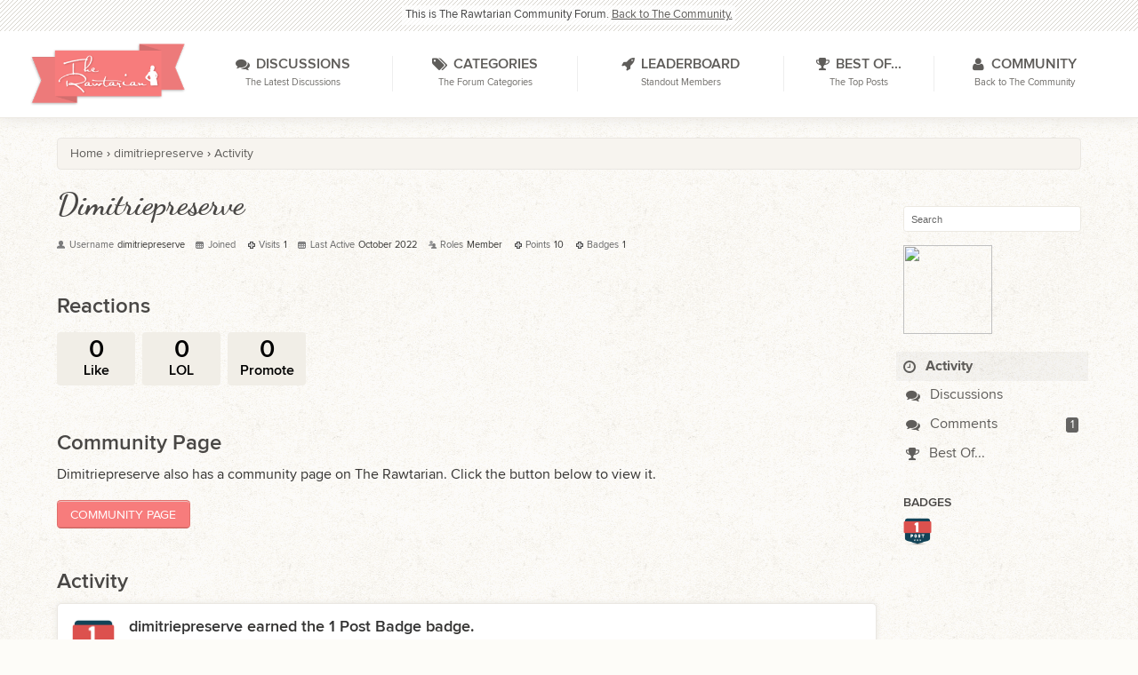

--- FILE ---
content_type: text/html; charset=utf-8
request_url: https://www.therawtarian.com/community/f/profile/37743/dimitriepreserve
body_size: 4807
content:
<!DOCTYPE html>
<html class="no-js">
<head>
  <title>dimitriepreserve - The Community Forum</title>
<link rel="shortcut icon" href="/sites/all/themes/rawttheme/images/therawtarian_favicon.png" />
<link rel="apple-touch-icon" href="/apple-touch-icon.png" />
<link rel="apple-touch-icon" sizes="76x76" href="/apple-touch-icon-76x76.png" />
<link rel="apple-touch-icon" sizes="120x120" href="/apple-touch-icon-120x120.png" />
<link rel="apple-touch-icon" sizes="152x152" href="/apple-touch-icon-152x152.png" />
<link rel="stylesheet" type="text/css" href="/sites/default/files/external_library.css?v=1768501799" media="all" />
<link rel="stylesheet" type="text/css" href="/community/f/applications/dashboard/design/style.css?v=2.1.9" media="all" />
<link rel="stylesheet" type="text/css" href="/community/f/plugins/Uploader/design/uploader.css?v=1.4" media="all" />
<link rel="stylesheet" type="text/css" href="/community/f/plugins/Signatures/design/signature.css?v=1.5.6" media="all" />
<link rel="stylesheet" type="text/css" href="/community/f/plugins/Emotify/design/emotify.css?v=2.0.5" media="all" />
<link rel="stylesheet" type="text/css" href="/community/f/plugins/ButtonBar/design/buttonbar.css?v=1.6" media="all" />
<link rel="stylesheet" type="text/css" href="/community/f/applications/yaga/design/reactions.css?v=2.1.9" media="all" />
<link rel="stylesheet" type="text/css" href="/community/f/plugins/YagaDiscussionHeaderBadges/design/badges.css?v=0.1.1" media="all" />
<link rel="stylesheet" type="text/css" href="/sites/default/files/external_theme.css?v=1768501799" media="all" />
<link rel="stylesheet" type="text/css" href="/community/f/themes/rawttheme/design/button.css?db=77618&amp;v=2.1.9" media="all" />
<link rel="stylesheet" type="text/css" href="/community/f/themes/rawttheme/design/theme.css?db=29026&amp;v=2.1.9" media="all" />
<link rel="stylesheet" type="text/css" href="/community/f/design/theme.css?db=35379&amp;v=2.1.9" media="all" />
<link rel="canonical" href="https://www.therawtarian.com/community/f/profile/dimitriepreserve" />
<meta name="viewport" content="width=device-width,initial-scale=1,minimum-scale=1,maximum-scale=1" />
<meta http-equiv="cleartype" content="on" />
<meta property="og:site_name" content="The Community Forum" />
<meta property="og:title" itemprop="name" content="dimitriepreserve" />
<meta property="og:url" content="https://www.therawtarian.com/community/f/profile/dimitriepreserve" />
<script src="/community/f/js/library/jquery.js?v=2.1.9" type="text/javascript"></script>
<script src="/community/f/js/library/jquery.livequery.js?v=2.1.9" type="text/javascript"></script>
<script src="/community/f/js/library/jquery.form.js?v=2.1.9" type="text/javascript"></script>
<script src="/community/f/js/library/jquery.popup.js?v=2.1.9" type="text/javascript"></script>
<script src="/community/f/js/library/jquery.gardenhandleajaxform.js?v=2.1.9" type="text/javascript"></script>
<script src="/community/f/js/global.js?v=2.1.9" type="text/javascript"></script>
<script src="/community/f/js/library/jquery.jcrop.pack.js?v=2.1.9" type="text/javascript"></script>
<script src="/community/f/applications/dashboard/js/profile.js?v=2.1.9" type="text/javascript"></script>
<script src="/community/f/js/library/jquery.gardenmorepager.js?v=2.1.9" type="text/javascript"></script>
<script src="/community/f/applications/dashboard/js/activity.js?v=2.1.9" type="text/javascript"></script>
<!--[if lt IE 9]>
<script src="/sites/all/modules/bf_base/js/respond.min.js" type="text/javascript"></script>
<script src="/sites/all/modules/bf_base/js/obsolete.js" type="text/javascript"></script>
<![endif]-->


</head>
<body id="dashboard_profile_index" class="Dashboard Profile Index  Section-Profile community-forum">
   <div id="Frame">
      <div id="header">
          <div id="header-bar" class="with-title with-title-full">
              <div id="header-toolbar">
                  <div class="container">
                      <div class="header-toolbar-content">
                          <div class="desc">
                              <div class="desc-content">
                                  <a href="/community" class="rawt-badge"></a>This is The Rawtarian Community Forum. <a href="/community">Back to The Community.</a>
                              </div>
                          </div>
                      </div>
                  </div>
              </div>
              <div class="rawt-navbar rawt-navbar-fixed">
                  <div class="inner">
                      <div class="logo">
                          <div class="logo-content">
                              <a href="/community"></a>
                          </div>
                      </div>

                      <div class="navigation">
                          <div class="menu-mega main-menu">
                              <div class="mega-trigger">
                                  <a class="trigger-button" href="#">
                                      <span class="icon"></span>
                                  </a>
                              </div>
                              <div class="menu-drop">
                                  <ul class="menu">
                                      <li class="menu-discussions"><a href="/community/f/discussions"><span class="menu-title"><span class="title-content"><span class="title-label"><span class="icon"></span>Discussions</span><span class="menu-desc">The Latest Discussions</span></span></span></a></li>
                                      <li class="menu-categories"><a href="/community/f/categories"><span class="menu-title"><span class="title-content"><span class="title-label"><span class="icon"></span>Categories</span><span class="menu-desc">The Forum Categories</span></span></span></a></li>
                                      <li class="menu-leaderboard"><a href="/community/f/yaga/leaders"><span class="menu-title"><span class="title-content"><span class="title-label"><span class="icon"></span>Leaderboard</span><span class="menu-desc">Standout Members</span></span></span></a></li>
                                      <li class="menu-best-of"><a href="/community/f/best"><span class="menu-title"><span class="title-content"><span class="title-label"><span class="icon"></span>Best Of...</span><span class="menu-desc">The Top Posts</span></span></span></a></li>
                                      <li class="menu-community"><a href="/community"><span class="menu-title"><span class="title-content"><span class="title-label"><span class="icon"></span>Community</span><span class="menu-desc">Back to The Community</span></span></span></a></li>
                                  </ul>
                              </div>
                          </div>
                      </div>
                      <div class="extra-clear clear"></div>
                  </div>
              </div>
          </div>
      </div>
      <div id="Body">
         <div class="Row">
            <div class="BreadcrumbsWrapper">
                <span class="Breadcrumbs" itemscope itemtype="http://data-vocabulary.org/Breadcrumb"><span class="CrumbLabel HomeCrumb"><a href="https://www.therawtarian.com/community/f/" itemprop="url"><span itemprop="title">Home</span></a></span> <span itemprop="child" itemscope itemtype="http://data-vocabulary.org/Breadcrumb"><span class="Crumb">›</span> <span class="CrumbLabel"><a href="/community/f/profile/37743/dimitriepreserve" itemprop="url"><span itemprop="title">dimitriepreserve</span></a></span> <span itemprop="child" itemscope itemtype="http://data-vocabulary.org/Breadcrumb"><span class="Crumb">›</span> <span class="CrumbLabel"><a href="/community/f/profile/activity" itemprop="url"><span itemprop="title">Activity</span></a></span> </span></span></span>
            </div>
             <div class="Column PanelColumn" id="Panel">
                 <div class="MeBox MeBox-SignIn"><div class="SignInLinks"><a href="/community/f/entry/signin?Target=profile%2F37743%2Fdimitriepreserve" rel="nofollow">Sign In</a> <span class="Bullet">•</span> <a href="/community/f/entry/register?Target=profile%2F37743%2Fdimitriepreserve" class="ApplyButton" rel="nofollow">Register</a> </div> <div class="SignInIcons"></div></div>
                 <div class="SiteSearch"><form method="get" action="/community/f/search">
<div>
<input type="text" id="Form_Search" name="Search" value="" placeholder="Search" class="InputBox" /><input type="submit" id="Form_Go" value="Go" class="Button" />
</div>
</form></div>
                    <div class="Photo PhotoWrap PhotoWrapLarge ">
      <img src="https://secure.gravatar.com/avatar.php?gravatar_id=5ab483bc9507e8b37900bebb77903a83&amp;size=250&default=https%3A%2F%2Fwww.therawtarian.com%2Fsites%2Fall%2Fthemes%2Frawttheme%2Fimages%2Fdefault_user_picture_avatar.jpg" class="ProfilePhotoLarge" />         </div>
<div class="BoxFilter BoxProfileFilter">
   <ul class="FilterMenu">
   <li class="Active Activity"><a href="/community/f/profile/activity/37743/dimitriepreserve"><span class="Sprite SpActivity"></span> Activity</a></li>
<li class="Discussions"><a href="/community/f/profile/discussions/37743/dimitriepreserve"><span class="Sprite SpDiscussions"></span> Discussions<span class="Aside"></span></a></li>
<li class="Comments"><a href="/community/f/profile/comments/37743/dimitriepreserve"><span class="Sprite SpComments"></span> Comments<span class="Aside"> <span class="Count">1</span></span></a></li>
<li class="Best"><a href="/community/f/profile/best/37743/dimitriepreserve"><span class="SpMod Sprite SpBestOf"></span> Best Of...</a></li>
   </ul>
</div><div id="Badges" class="Box Badges"><h4>Badges</h4><div class="PhotoGrid"><a href="/community/f/yaga/badges/6/1-post-badge" title="1 Post Badge"><img src="/community/f/uploads/yaga/I7HTB3AB78T3.png" class="ProfilePhoto ProfilePhotoSmall" /></a></div></div>
             </div>
             <div class="Column ContentColumn" id="Content">
                 <div class="ProfileOptions">
    </div>
<div class="Profile">
   <div class="User" itemscope itemtype="http://schema.org/Person">
   <h1 class="H">dimitriepreserve<span class="Gloss"></span></h1>
   <div class="About P">
   <h2 class="H">About</h2>
   <dl class="About">
            <dt class="Name">Username</dt>
      <dd class="Name" itemprop="name">dimitriepreserve</dd>
      
            
            <dt class="Joined">Joined</dt>
      <dd class="Joined"></dd>
      <dt class="Visits">Visits</dt>
      <dd class="Visits">1</dd>
      <dt class="LastActive">Last Active</dt>
      <dd class="LastActive"><time title="October 18, 2022  4:31AM" datetime="2022-10-18T04:31:47+00:00">October 2022</time></dd>
      <dt class="Roles">Roles</dt>
      <dd class="Roles">Member</dd>
            <dt class="Points">Points</dt>
      <dd class="Points">10</dd>
      <dt class="Badges">Badges</dt> <dd class="Badges">1</dd>   </dl>
</div>
<div class="Yaga ReactionsWrap"><h2 class="H">Reactions</h2><div class="DataCounts"><span class="CountItemWrap"><span class="CountItem"><a href="/community/f/profile/reactions/37743/dimitriepreserve/1" class="Yaga_Reaction TextColor" title="I approve!"><span class="Yaga_ReactionCount CountTotal"><span>0</span></span><span class="Yaga_ReactionName CountLabel">Like</span></a></span></span><span class="CountItemWrap"><span class="CountItem"><a href="/community/f/profile/reactions/37743/dimitriepreserve/4" class="Yaga_Reaction TextColor" title="This post is funny"><span class="Yaga_ReactionCount CountTotal"><span>0</span></span><span class="Yaga_ReactionName CountLabel">LOL</span></a></span></span><span class="CountItemWrap"><span class="CountItem"><a href="/community/f/profile/reactions/37743/dimitriepreserve/3" class="Yaga_Reaction TextColor" title="This post deserves to be featured on the best of page!"><span class="Yaga_ReactionCount CountTotal"><span>0</span></span><span class="Yaga_ReactionName CountLabel">Promote</span></a></span></span></div></div><div class="CommunityProfile P"><h2 class="H">Community Page</h2><p>Dimitriepreserve also has a community page on The Rawtarian. Click the button below to view it.</p><a class="button" href="/user/125854">Community Page</a></div></div><div class="BoxFilter BoxProfileFilter">
   <ul class="FilterMenu">
   <li class="Active Activity"><a href="/community/f/profile/activity/37743/dimitriepreserve"><span class="Sprite SpActivity"></span> Activity</a></li>
<li class="Discussions"><a href="/community/f/profile/discussions/37743/dimitriepreserve"><span class="Sprite SpDiscussions"></span> Discussions<span class="Aside"></span></a></li>
<li class="Comments"><a href="/community/f/profile/comments/37743/dimitriepreserve"><span class="Sprite SpComments"></span> Comments<span class="Aside"> <span class="Count">1</span></span></a></li>
<li class="Best"><a href="/community/f/profile/best/37743/dimitriepreserve"><span class="SpMod Sprite SpBestOf"></span> Best Of...</a></li>
   </ul>
</div><h2 class="H">Activity</h2><ul class="DataList Activities"><li id="Activity_10848" class="Item Activity Activity-BadgeAward HasPhoto">
      <div class="Author Photo"><a href="https://www.therawtarian.com/community/f/yaga/badges/6/1-post-badge" class="PhotoWrap"><img src="https://www.therawtarian.com/community/f/uploads/yaga/I7HTB3AB78T3.png" class="ProfilePhoto ProfilePhotoMedium" /></a></div>
      <div class="ItemContent Activity">
      <div class="Title"><a href="/community/f/profile/37743/dimitriepreserve">dimitriepreserve</a> earned the <a href="https://www.therawtarian.com/community/f/yaga/badges/6/1-post-badge">1 Post Badge</a> badge.</div>      <div class="Excerpt">Hey you just made your first post. Congratulations. Here's your badge.</div>            <div class="Meta">
         <span class="MItem DateCreated">October 2022</span>
         </span>      </div>
   </div>
   <ul class="DataList ActivityComments Hidden"></ul></li>
<li id="Activity_10846" class="Item Activity Activity-RankPromotion HasPhoto">
      <div class="Author Photo"><a href="https://www.therawtarian.com/community/f/profile/37743/dimitriepreserve" class="PhotoWrap"><img src="/community/f/applications/yaga/design/images/default_promotion.png" class="ProfilePhoto ProfilePhotoMedium" /></a></div>
      <div class="ItemContent Activity">
      <div class="Title"><a href="/community/f/profile/37743/dimitriepreserve">dimitriepreserve</a> earned a promotion to Raw Newbie.</div>      <div class="Excerpt">You're new to the community and are just getting the hang of this. A few more posts and you'll be up a level! </div>            <div class="Meta">
         <span class="MItem DateCreated">October 2022</span>
         </span>      </div>
   </div>
   <ul class="DataList ActivityComments Hidden"></ul></li>
</ul></div>
             </div>
         </div>
      </div>
      <div id="footer">
          <div class="footer-top">
              <div class="container">
                  <div class="figure-area">
                      <a class="figure" href="/about"></a>
                  </div>
                  <div class="footer-rawt">
                      <div class="content">
                          <h2>The Rawtarian Community</h2>
                          <p>The Rawtarian Community is one of the largest online raw food communities. In addition to this community forum, you can browse and search thousands of community recipes added by over 5000 talented Rawtarian Community members just like you!</p>
                          <a class="button" href="/community">Visit The Community</a>
                      </div>
                  </div>
                  <div class="footer-menu">
                      <h2>The Rawtarian Community Forum</h2>
                      <ul class="menu">
                          <li><a href="/community/f/discussions">Discussions</a></li>
                          <li><a href="/community/f/categories">Categories</a></li>
                          <li><a href="/community/f/discussions/unanswered">Questions</a></li>
                          <li><a href="/community/f/yaga/leaders">Leaderboard</a></li>
                          <li><a href="/community/f/best">Best Of...</a></li>
                          <li><a href="/community">Back to The Community</a></li>
                      </ul>
                  </div>
                  <div class="clear"></div>
              </div>
              <div id="tag">
                  <div class="container">
                      <p class="credits"><a rel="nofollow" href="http://brightflock.com" title="Brightflock: B2B Web Development Company"></a></p>
                      <div class="region region-tag">
                          <div class="content">
                              <p>© 2009-2026 The Rawtarian. <emphasis>"The rest of the world lives to eat, while I eat to live."</emphasis></p>
                          </div>
                          <div class="content">
                              <p>This information is not intended to replace a one-on-one relationship with a qualified health care professional and is not intended as medical advice. <br>I encourage you to make your own health care decisions based upon your research and in partnership with like-minded, qualified health care professional(s). I wish you success on your raw journey!</p>
                          </div>
                      </div>
                  </div>
              </div>
          </div>
         <div class="Row">
            <!-- Various definitions for Javascript //-->
<script>
var definitions = {
'DefaultAbout' : "Write something about yourself...",
'AnalyticsTask' : "tick",
'TransportError' : "A fatal error occurred while processing the request.<br \/>The server returned the following response: %s",
'TransientKey' : null,
'WebRoot' : "https:\/\/www.therawtarian.com\/community\/f",
'UrlFormat' : "\/community\/f\/{Path}",
'Path' : "profile\/37743\/dimitriepreserve",
'Args' : "",
'ResolvedPath' : "dashboard\/profile\/index",
'ResolvedArgs' : "{\"User\":\"37743\",\"Username\":\"dimitriepreserve\",\"UserID\":\"\",\"Page\":false}",
'SignedIn' : 0,
'ConfirmHeading' : "Confirm",
'ConfirmText' : "Are you sure you want to do that?",
'Okay' : "Okay",
'Cancel' : "Cancel",
'Search' : "Search"}
</script>
         </div>
      </div>
   </div>
   <script src="/sites/default/files/external.js?v=1768501799" type="text/javascript"></script>
<script src="/community/f/themes/rawttheme/js/theme.js?db=92604&v=2.1.9" type="text/javascript"></script>
<script src="/community/f/themes/rawttheme/js/tinymce/jquery.tinymce.min.js?db=37692&v=2.1.9" type="text/javascript"></script>
    <script type="text/javascript">
        $(document).ready(function() {
            var i = 0;
            $('textarea.BodyBox').livequery(function() {
                var $el = $(this);
                var id = $el.attr('id');

                if (i++ > 0) {
                    id += '-' + i;
                    $el.attr('id', id);
                }

                var $form = $el.closest('form');
                $form.addClass('with-mce');

                $el.tinymce({
                    script_url : '/community/f/themes/rawttheme/js/tinymce/tinymce.min.js',
                    content_css: '/community/f/themes/rawttheme/design/tinymce_content.css',
                    theme: "modern",
                    height: 160,
                    formats: {
                        underline: {inline: 'u', exact : true},
                        strikethrough: {inline: 'del'}
                    },
                    relative_urls: false,
                    plugins: [
                         "link lists hr paste emoticons"
                    ],
                    toolbar: "formatselect | blockquote bold italic underline strikethrough | alignleft aligncenter alignright | bullist numlist | paste link unlink emoticons",
                    menubar: false,
                    browser_spellcheck: true,
                    gecko_spellcheck: true,
                    paste_as_text: true
                });
            });
        });
    </script>
   <noscript>
       <div id="noscript-warning-note" class="warning-note">
           <div class="note-content">
               You currently do not have Javascript enabled! This site will not function correctly unless Javascript is enabled.<br/>
           </div>
       </div>
   </noscript>
</body>
</html>

--- FILE ---
content_type: application/javascript
request_url: https://www.therawtarian.com/community/f/js/library/jquery.popup.js?v=2.1.9
body_size: 4224
content:
/*
This is a highly modified version of the Facebox plugin for jQuery by Chris
Wanstrath. Original Credits:
 
Facebox (for jQuery)
version: 1.0 (12/19/2007)
@requires jQuery v1.2 or later
Examples at http://famspam.com/facebox/
Licensed under the MIT: http://www.opensource.org/licenses/mit-license.php
Copyright 2007 Chris Wanstrath [ chris@ozmm.org ]
*/

(function($) {

   // Allows generating a popup by jQuery.popup('contents')
   $.popup = function(options, data) {
      var settings = $.extend({}, $.popup.settings, options);
      $.popup.init(settings)
      if (!settings.confirm)
         $.popup.loading(settings)

      $.isFunction(data) ? data.call(this, settings) : $.popup.reveal(settings, data)
   }

   $.fn.popup = function(options) {
      // IE7 or less gets no popups because they're jerks
      if ($.browser.msie && parseInt($.browser.version, 10) < 8)
         return false;
   
      // Merge the two settings arrays into a central data store
      var settings = $.extend({}, $.popup.settings, options);
      var sender = this;

      this.live('click', function() {
         settings.sender = this;
         $.extend(settings, { popupType: $(this).attr('popupType') });

         $.popup.init(settings);
         if (!settings.confirm)
            $.popup.loading(settings);

         var target = $.popup.findTarget(settings);
         if (settings.confirm) {
            // Bind to the "Okay" button click
            $('#'+settings.popupId+' .Okay').focus().click(function() {
               if (settings.followConfirm) {
                  // follow the target
                  document.location = target;
               } else {
                  // request the target via ajax
                  $.popup.loading(settings);
                  $.ajax({
                     type: "GET",
                     url: target,
                     data: {'DeliveryType' : settings.deliveryType, 'DeliveryMethod' : 'JSON'},
                     dataType: 'json',
                     error: function(xhr) {
                        gdn.informError(xhr);
                     },
                     success: function(json) {
                        json = $.postParseJson(json);

                        $.popup.close(settings);
                        settings.afterConfirm(json, settings.sender);
                        gdn.inform(json);
                        if (json.RedirectUrl)
                           setTimeout(function() { document.location.replace(json.RedirectUrl); }, 300);
                     }
                  });
               }
            });
         } else {
            if (target) {
               $.ajax({
                  type: 'GET',
                  url: target,
                  data: {
                     'DeliveryType': settings.deliveryType 
                  },
                  error: function(request, textStatus, errorThrown) {
                     $.popup.reveal(settings, request.responseText);
                  },
                  success: function(data) {
                     $.popup.reveal(settings, data);
                  }
               });
//          $.get(target, {'DeliveryType': settings.deliveryType}, function(data) {
//            $.popup.reveal(settings, data)
//          });
            }
         }
        
         return false;
      });
    
      this.mouseover(function() {
         settings.sender = this;
         if ($.popup.findTarget(settings))
            $(this).addClass(settings.mouseoverClass);
      });
    
      this.mouseout(function() {
         settings.sender = this;
         if ($.popup.findTarget(settings))
            $(this).removeClass(settings.mouseoverClass);
      });
    
      return this;
   }
  
   $.popup.findTarget = function(settings) {
      settings.foundTarget = settings.targetUrl;
    
      // See if the matched element was an anchor. If it was, use the href.
      if (!settings.foundTarget && $(settings.sender).attr('href') != 'undefined') {
         settings.foundTarget = settings.sender.href;
      } else {
         // See if there were any anchors within the matched element.
         // If there are, use the href from the first one.
         if (!settings.foundTarget) {
            var anchor = $(settings.sender).find('a:first');
            if (anchor.length > 0)
               settings.foundTarget = anchor[0].href;
         }
      }
    
      return settings.foundTarget;
   }

   // Close a jquery popup and release escape key bindings
   $.popup.close = function(settings, response) {
      $(document).unbind('keydown.popup');
      $('#'+settings.popupId).trigger('popupClose');
      $('.Overlay').remove();
    
      return false;
   }
    
   $.popup.init = function(settings) {
      // Define a unique identifier for this popup
      var i = 1;
      var popupId = 'Popup';
      while ($('#'+popupId).size() > 0) {
         popupId = 'Popup'+i;
         i++;
      }
      settings.popupId = popupId;
      var popupHtml = '';
      if (!settings.confirm)
         popupHtml = settings.popupHtml;
      else
         popupHtml = settings.confirmHtml;
    
      popupHtml = popupHtml.replace('{popup.id}', settings.popupId);
    
      $('body').append(popupHtml);
      if (settings.containerCssClass != '')
         $('#'+settings.popupId).addClass(settings.containerCssClass);
      
      var pagesize = $.popup.getPageSize();
      $('div.Overlay').css({height: pagesize[1]});
    
      var pagePos = $.popup.getPagePosition();
      $('#'+settings.popupId).css({
         top: pagePos.top,
         left: pagePos.left
      });
      $('#'+settings.popupId).show();

      $(document).bind('keydown.popup', function(e) {
         if (e.keyCode == 27)
            $.popup.close(settings);
      })    

      if (settings.onUnload) {
         $('#'+settings.popupId).bind('popupClose',function(){
            setTimeout(settings.onUnload,1);
         });
      }

      // Replace language definitions
      if (!settings.confirm) {
         $('#'+settings.popupId+' .Close').click(function() {
            return $.popup.close(settings);
         });
      } else {
         // 'Confirm' popup heading
         var confirmHeading = (settings.confirmHeading) ? settings.confirmHeading : gdn.definition('ConfirmHeading', 'Confirm'); 
         $('#'+settings.popupId+' .Content h1').text(confirmHeading);
         
         // 'Confirm' popup body text
         var confirmText = (settings.confirmText) ? settings.confirmText : gdn.definition('ConfirmText', 'Are you sure you want to do that?');
         $('#'+settings.popupId+' .Content p').text(confirmText);            
         
         $('#'+settings.popupId+' .Okay').val(gdn.definition('Okay', 'Okay'));
         $('#'+settings.popupId+' .Cancel').val(gdn.definition('Cancel', 'Cancel')).click(function() {
            $.popup.close(settings);
         });
      }
   }

   $.popup.loading = function(settings) {
      settings.onLoad(settings);
      if ($('#'+settings.popupId+' .Loading').length == 1)
         return true;
    
      $('#'+settings.popupId+' .Content').empty();
      $('#'+settings.popupId+' .Body').children().hide().end().append('<div class="Loading">&#160;</div>');
      // Trigger an even that plugins can attach to when popups are loading.
      $('body').trigger('popupLoading');
   }
  
   $.popup.reveal = function(settings, data) {
      // First see if we've retrieved json or something else
      var json = false;
      if (data instanceof Array) {
         json = false;
      } else if (data !== null && typeof(data) == 'object') {
         json = data;
      }

      if (json == false) {
         // This is something other than json, so just put it into the popup directly
         if (data) // Prevent blank popups
            $('#'+settings.popupId+' .Content').append(data);
      } else {
         gdn.inform(json);
         formSaved = json['FormSaved'];
         data = json['Data'];

         // Add any js that's come in.
         $(json.js).each(function(i, el){
            var v_js  = document.createElement('script');
            v_js.type = 'text/javascript';
            v_js.src = gdn.url(el);
            document.getElementsByTagName('head')[0].appendChild(v_js);
         });

         // mosullivan - need to always reload the data b/c when uninviting ppl
         // we need to reload the invitation table. Is there a reason not to reload
         // the content?
         // if (formSaved == false)
         if (data) // Prevent blank popups
            $('#'+settings.popupId+' .Content').html(data);
      }
    
      $('#'+settings.popupId+' .Loading').remove();
      $('#'+settings.popupId+' .Body').children().fadeIn('normal');
      
      $('#'+settings.popupId+' .Close').unbind().click(function() {
         return $.popup.close(settings);
      });

      settings.afterLoad();
    
      // Now, if there are any forms in the popup, hijack them if necessary.
      if (settings.hijackForms == true) {
         $('#'+settings.popupId+' form').ajaxForm({
            data: {
                'DeliveryType': settings.deliveryType,
                'DeliveryMethod': 'JSON'
            },
            dataType: 'json',
            beforeSubmit: function() {
               settings.onSave(settings); // Notify the user that it is being saved.
            },  
            success: function(json) {
               json = $.postParseJson(json);
               gdn.inform(json);
               gdn.processTargets(json.Targets);

               if (json.FormSaved == true) {
                  if (json.RedirectUrl)
                     setTimeout(function() { document.location.replace(json.RedirectUrl); }, 300);

                  settings.afterSuccess(settings, json);
                  $.popup.close(settings, json);
               } else {
                  $.popup.reveal(settings, json) // Setup the form again
               }
            },
            error: function(xhr) {
               $('.InProgress', this).removeClass('InProgress');
               gdn.informError(xhr);
            }
         });


         // Hijack links to navigate within the same popup.
         $('#'+settings.popupId+' .PopLink').click(function() {
            $.popup.loading(settings);

            // Ajax the link into the current popup.
            $.get($(this).attr('href'), {'DeliveryType': settings.deliveryType}, function(data, textStatus, xhr) {
               if (typeof(data) == 'object') {
                  if (data.RedirectUrl)
                     setTimeout(function() { document.location.replace(data.RedirectUrl); }, 300);

                  $.postParseJson(data);
               }
               $.popup.reveal(settings, data);
               //$('#'+settings.popupId+' .Content').html(data);
            });

            return false;
         });
      }
    
      // If there is a cancel button in the popup, hide it (the popup has it's own close button)
      $('#'+settings.popupId+' a.Cancel').hide();

      // Trigger an even that plugins can attach to when popups are revealed.
      $('body').trigger('popupReveal');

      return false;
   }
  
   $.popup.settings = {
      targetUrl:        false,        // Use this URL instead of one provided by the matched element?
      confirm:          false,        // Pop up a confirm message?
      followConfirm:    false,        // Follow the confirm url after OK, or request it with ajax?
      afterConfirm:     function(json, sender) {
         // Called after the confirm url has been loaded via ajax
      },                              // Event to fire if the confirm was ajaxed
      hijackForms:      true,         // Hijack popup forms so they are handled in-page instead of posting the entire page back
      deliveryType:     'VIEW',            // Adds DeliveryType=3 to url so Garden doesn't pull the entire page
      mouseoverClass:   'Popable',    // CssClass to be applied to a popup link when hovering
      onSave:           function(settings) {
         if (settings.sender) {
            $('#'+settings.popupId+' .Button:submit').attr('disabled', true).addClass('InProgress');
         }
      },
      onLoad:           function(settings) {
         // Called before the "loading..." is displayed
      },
      onUnload:         function(settings, response) {
         // Called after the popup is closed
      },
      afterSuccess:     function() {
         // Called after an ajax request resulted in success, and before "close" is called.
      },
      containerCssClass: '',
      popupHtml:       '\
  <div class="Overlay"> \
    <div id="{popup.id}" class="Popup"> \
      <div class="Border"> \
        <div class="Body"> \
          <div class="Content"> \
          </div> \
          <div class="Footer"> \
            <a href="#" class="Close"><span>×</span></a> \
          </div> \
        </div> \
      </div> \
    </div> \
  </div>',
      confirmHtml:       '\
  <div class="Overlay"> \
    <div id="{popup.id}" class="Popup"> \
      <div class="Border"> \
        <div class="Body"> \
          <div class="Content"><h1>Confirm</h1><p>Are you sure you want to do that?</p></div> \
          <div class="Buttons Footer"> \
            <input type="button" class="Button Primary Okay" value="OK" /> \
            <input type="button" class="Button Cancel" value="Cancel" /> \
          </div> \
        </div> \
      </div> \
    </div> \
  </div>',
      afterLoad: function() {}
   }

   $.popup.inFrame = function() {
      try {
         if (top !== self && $(parent.document).width())
            return true;
      } catch(e) { }
    
      return false;
   }
  
   $.popup.getPageSize = function() {
      var inFrame = $.popup.inFrame();
      var doc = $(inFrame ? parent.document : document);
      var win = $(inFrame ? parent.window : window);
      arrayPageSize = new Array(
         $(doc).width(),
         $(doc).height(),
         $(win).width(),
         $(win).height()
      );
      return arrayPageSize;
   };
  
   $.popup.getPagePosition = function() {
      var inFrame = $.popup.inFrame();
      var doc = $(inFrame ? parent.document : document);
      var win = $(inFrame ? parent.window : window);
      var scroll = { 'top':doc.scrollTop(), 'left':doc.scrollLeft() };
      var t = scroll.top + ($(win).height() / 10);
      if (inFrame) {
         var el = $(parent.document).find('iframe[id^=vanilla]');
         el = el ? el : $(document); // Just in case iframe is not id'd properly
         t -= (el.offset().top);
         // Don't slide above or below the frame bounds.
         var diff = $(doc).height() - $(document).height();
         var maxOffset = $(document).height() - diff;
         if (t < 0) {
            t = 0;
         } else if (t > maxOffset) {
            t = maxOffset;
         }
      }
      return {'top':t, 'left':scroll.left};
   };

})(jQuery);


--- FILE ---
content_type: application/javascript
request_url: https://www.therawtarian.com/community/f/themes/rawttheme/js/theme.js?db=92604&v=2.1.9
body_size: 596
content:
(function($) {
    // If not logged in, enable register reminder
    if (Drupal.settings.member && definitions && !definitions.TransientKey) {
        Drupal.settings.member.remind_enabled = true;
    }

    // Enable flash sale ad
    if (Drupal.settings.rawtstore) {
        Drupal.settings.rawtstore.flash_enabled = true;
    }

    $(document).ready(function() {
        // Use fancybox for attachments
        if ($.fn.fancybox) {
            $('.Vanilla .Comment .Attachment a').on('click', function() {
                var $link = $(this);
                var $attach = $link.closest('.Attachment');
                var $previewLink = $('.FilePreview > a', $attach);
                var $img = $previewLink.children('img:first');

                if ($img.length > 0) {
                    $.fancybox.open([{ src: $previewLink.attr('href') }]);
                    return false;
                }
            });
        }

        var $filterMenu = $('ul.FilterMenu');

        // Add class to unanswered questions so we can style differently when unanswered
        $('.QnA-UnansweredQuestions', $filterMenu).each(function() {
            var $item = $(this);
            var $count = $('.Count', $item);

            $count.addClass('Progress');

            $('.Count:not(.Progress)', $item).livequery(function() {
                if (parseInt(this.innerHTML)) {
                    $item.addClass('ActiveQuestions');
                }

                $('.Count:not(.Progress)', $item).expire();
            });
        });
    });
})(jQuery);
